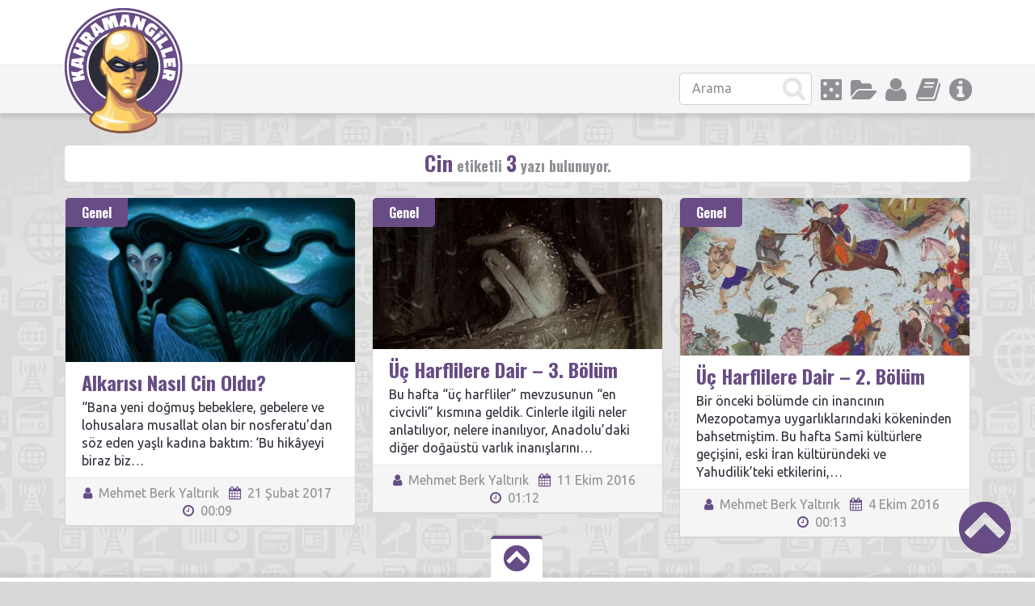

--- FILE ---
content_type: application/javascript
request_url: https://www.kahramangiller.com/wp-content/themes/PinThis/js/spin.js?ver=1.0
body_size: 1710
content:
!function(t,e){"object"==typeof module&&module.exports?module.exports=e():"function"==typeof define&&define.amd?define(e):t.Spinner=e()}(this,function(){"use strict";function t(t,e){var i,o=document.createElement(t||"div");for(i in e)o[i]=e[i];return o}function e(t){for(var e=1,i=arguments.length;i>e;e++)t.appendChild(arguments[e]);return t}function i(t,e,i,o){var n=["opacity",e,~~(100*t),i,o].join("-"),r=.01+i/o*100,s=Math.max(1-(1-t)/e*(100-r),t),a=c.substring(0,c.indexOf("Animation")).toLowerCase(),l=a&&"-"+a+"-"||"";return p[n]||(d.insertRule("@"+l+"keyframes "+n+"{0%{opacity:"+s+"}"+r+"%{opacity:"+t+"}"+(r+.01)+"%{opacity:1}"+(r+e)%100+"%{opacity:"+t+"}100%{opacity:"+s+"}}",d.cssRules.length),p[n]=1),n}function o(t,e){var i,o,n=t.style;if(e=e.charAt(0).toUpperCase()+e.slice(1),void 0!==n[e])return e;for(o=0;o<u.length;o++)if(i=u[o]+e,void 0!==n[i])return i}function n(t,e){for(var i in e)t.style[o(t,i)||i]=e[i];return t}function r(t){for(var e=1;e<arguments.length;e++){var i=arguments[e];for(var o in i)void 0===t[o]&&(t[o]=i[o])}return t}function s(t,e){return"string"==typeof t?t:t[e%t.length]}function a(t){this.opts=r(t||{},a.defaults,f)}function l(){function i(e,i){return t("<"+e+' xmlns="urn:schemas-microsoft.com:vml" class="spin-vml">',i)}d.addRule(".spin-vml","behavior:url(#default#VML)"),a.prototype.lines=function(t,o){function r(){return n(i("group",{coordsize:d+" "+d,coordorigin:-c+" "+-c}),{width:d,height:d})}function a(t,a,l){e(p,e(n(r(),{rotation:360/o.lines*t+"deg",left:~~a}),e(n(i("roundrect",{arcsize:o.corners}),{width:c,height:o.scale*o.width,left:o.scale*o.radius,top:-o.scale*o.width>>1,filter:l}),i("fill",{color:s(o.color,t),opacity:o.opacity}),i("stroke",{opacity:0}))))}var l,c=o.scale*(o.length+o.width),d=2*o.scale*c,u=-(o.width+o.length)*o.scale*2+"px",p=n(r(),{position:"absolute",top:u,left:u});if(o.shadow)for(l=1;l<=o.lines;l++)a(l,-2,"progid:DXImageTransform.Microsoft.Blur(pixelradius=2,makeshadow=1,shadowopacity=.3)");for(l=1;l<=o.lines;l++)a(l);return e(t,p)},a.prototype.opacity=function(t,e,i,o){var n=t.firstChild;o=o.shadow&&o.lines||0,n&&e+o<n.childNodes.length&&(n=n.childNodes[e+o],n=n&&n.firstChild,n=n&&n.firstChild,n&&(n.opacity=i))}}var c,d,u=["webkit","Moz","ms","O"],p={},f={lines:12,length:7,width:5,radius:10,scale:1,corners:1,color:"#000",opacity:.25,rotate:0,direction:1,speed:1,trail:100,fps:20,zIndex:2e9,className:"spinner",top:"50%",left:"50%",shadow:!1,hwaccel:!1,position:"absolute"};if(a.defaults={},r(a.prototype,{spin:function(e){this.stop();var i=this,o=i.opts,r=i.el=t(null,{className:o.className});if(n(r,{position:o.position,width:0,zIndex:o.zIndex,left:o.left,top:o.top}),e&&e.insertBefore(r,e.firstChild||null),r.setAttribute("role","progressbar"),i.lines(r,i.opts),!c){var s,a=0,l=(o.lines-1)*(1-o.direction)/2,d=o.fps,u=d/o.speed,p=(1-o.opacity)/(u*o.trail/100),f=u/o.lines;!function h(){a++;for(var t=0;t<o.lines;t++)s=Math.max(1-(a+(o.lines-t)*f)%u*p,o.opacity),i.opacity(r,t*o.direction+l,s,o);i.timeout=i.el&&setTimeout(h,~~(1e3/d))}()}return i},stop:function(){var t=this.el;return t&&(clearTimeout(this.timeout),t.parentNode&&t.parentNode.removeChild(t),this.el=void 0),this},lines:function(o,r){function a(e,i){return n(t(),{position:"absolute",width:r.scale*(r.length+r.width)+"px",height:r.scale*r.width+"px",background:e,boxShadow:i,transformOrigin:"left",transform:"rotate("+~~(360/r.lines*d+r.rotate)+"deg) translate("+r.scale*r.radius+"px,0)",borderRadius:(r.corners*r.scale*r.width>>1)+"px"})}for(var l,d=0,u=(r.lines-1)*(1-r.direction)/2;d<r.lines;d++)l=n(t(),{position:"absolute",top:1+~(r.scale*r.width/2)+"px",transform:r.hwaccel?"translate3d(0,0,0)":"",opacity:r.opacity,animation:c&&i(r.opacity,r.trail,u+d*r.direction,r.lines)+" "+1/r.speed+"s linear infinite"}),r.shadow&&e(l,n(a("#000","0 0 4px #000"),{top:"2px"})),e(o,e(l,a(s(r.color,d),"0 0 1px rgba(0,0,0,.1)")));return o},opacity:function(t,e,i){e<t.childNodes.length&&(t.childNodes[e].style.opacity=i)}}),"undefined"!=typeof document){d=function(){var i=t("style",{type:"text/css"});return e(document.getElementsByTagName("head")[0],i),i.sheet||i.styleSheet}();var h=n(t("group"),{behavior:"url(#default#VML)"});!o(h,"transform")&&h.adj?l():c=o(h,"animation")}return a});

--- FILE ---
content_type: application/javascript
request_url: https://www.kahramangiller.com/wp-content/themes/PinThis/js/jquery-flickerplate.min.js?ver=1.0
body_size: 1543
content:
!function(a,b,c,d){function e(b,c){this.element=b,this.settings=a.extend({},g,c),this._defaults=g,this._name=f,this.init()}var f="flickerplate",g={arrows:!0,arrows_constraint:!1,auto_flick:!0,auto_flick_delay:10,block_text:!0,dot_alignment:"center",dot_navigation:!0,flick_animation:"transition-slide",flick_position:1,theme:"light"};e.prototype={init:function(){function b(){r.addClass("flickerplate"),r.find("ul:first").addClass("flicks"),r.addClass("animate-"+q.flick_animation),r.addClass("flicker-theme-"+q.theme),r.attr("data-flick-position",q.flick_position),n(),r.find("ul.flicks > li").each(function(){u++,a(this).wrapInner('<div class="flick-inner"><div class="flick-content"></div></div>'),$flick_block_text=a(this).data("block-text"),$flick_block_text!=d?1==$flick_block_text&&(a(this).find(".flick-title").wrapInner('<span class="flick-block-text"></span>'),a(this).find(".flick-sub-text").wrapInner('<span class="flick-block-text"></span>')):1==q.block_text&&(a(this).find(".flick-title").wrapInner('<span class="flick-block-text"></span>'),a(this).find(".flick-sub-text").wrapInner('<span class="flick-block-text"></span>')),$background=a(this).data("background"),$background!=d&&a(this).css("background-image","url("+$background+")")}),"scroller-slide"!=q.flick_animation&&"jquery-slide"!=q.flick_animation&&"jquery-fade"!=q.flick_animation&&r.find("ul.flicks").bind("transitionend MSTransitionEnd webkitTransitionEnd oTransitionEnd",function(){v=!1})}function c(){"scroller-slide"!=q.flick_animation&&1==q.arrows&&($arrow_nav_html='<div class="arrow-navigation left"></div>',$arrow_nav_html+='<div class="arrow-navigation right"></div>',r.prepend($arrow_nav_html),r.find(".arrow-navigation").on("click",function(){a(this).hasClass("right")?++q.flick_position>u&&(q.flick_position=q.arrows_constraint?u:1):--q.flick_position<1&&(q.flick_position=q.arrows_constraint?1:u),n(),i()}))}function e(){if("scroller-slide"!=q.flick_animation&&1==q.dot_navigation){for($dot_nav_html='<div class="dot-navigation '+q.dot_alignment+'"><ul>';u>s;)s++,$dot_nav_html+=1==s?'<li><div class="dot active"></div></li>':'<li><div class="dot"></div></li>';$dot_nav_html+="</ul></div>",r.prepend($dot_nav_html),r.find(".dot-navigation li").on("click",function(){q.flick_position=a(this).index()+1,n(),i()})}}function f(){1==q.auto_flick&&(o=setInterval(g,q.auto_flick_delay))}function g(){++q.flick_position>u&&(q.flick_position=1),n()}function h(){1==q.auto_flick&&(o=clearInterval(o))}function i(){h(),f()}function j(){"transform-slide"==q.flick_animation||"transition-slide"==q.flick_animation||"jquery-slide"==q.flick_animation?r.find("ul.flicks").hammer().on("panleft panright",function(a){k(a)}).on("panend",function(a){l(a)}):("transition-fade"==q.flick_animation||"jquery-fade"==q.flick_animation)&&r.find("ul.flicks").hammer().on("swipeleft swiperight",function(a){m(a)})}function k(a){switch(h(),$flicker_width=r.width(),q.flick_animation){case"transform-slide":$pos_x=Modernizr.touch?Math.round(a.gesture.deltaX/$flicker_width*1e3)/1e3+x:Math.round(a.gesture.deltaX/$flicker_width*10)/10+x,1==q.flick_position&&$pos_x>0?$pos_x=0:q.flick_position==u&&-(u-1)>$pos_x&&($pos_x=-(u-1)),y="translate3d("+$pos_x+"%, 0, 0)",r.find("ul.flicks").css({wekitTransform:y,transform:y});break;case"transition-slide":case"jquery-slide":$pos_x=Math.round(a.gesture.deltaX/$flicker_width*100)+w,1==q.flick_position&&$pos_x>0?$pos_x=0:q.flick_position==u&&-(100*(u-1))>$pos_x&&($pos_x=-(100*(u-1))),r.find("ul.flicks").attr({style:"left:"+$pos_x+"%;"})}}function l(a){$end_pos_x=a.gesture.deltaX,-z>$end_pos_x?q.flick_position<u&&q.flick_position++:$end_pos_x>z&&q.flick_position>1&&q.flick_position--,setTimeout(function(){n()},10),f()}function m(a){"swipeleft"==a.type?++q.flick_position>u&&(q.flick_position=q.arrows_constraint?u:1):"swiperight"==a.type&&--q.flick_position<1&&(q.flick_position=q.arrows_constraint?1:u),n(),i()}function n(){switch($position=q.flick_position-1,q.flick_animation){case"transform-slide":r.find("ul.flicks").attr({style:"-webkit-transform:translate3d(-"+$position+"%, 0, 0);-o-transform:translate3d(-"+$position+"%, 0, 0);-moz-transform:translate3d(-"+$position+"%, 0, 0);transform:translate3d(-"+$position+"%, 0, 0)"}),x=-$position;break;case"transition-slide":r.find("ul.flicks").attr({style:"left:-"+$position+"00%;"}),w=-($position+"00");break;case"jquery-slide":r.find("ul.flicks").animate({left:"-"+$position+"00%"},function(){v=!1}),w=-($position+"00");break;case"transition-fade":$pre_position=parseInt(r.attr("data-flick-position"))-1,$pre_position===$position?(r.find("ul.flicks li:eq("+$pre_position+")").css("opacity",0),r.find("ul.flicks li:eq("+$position+")").css("opacity",1),setTimeout(function(){r.addClass("fade-inited")},10)):(r.find("ul.flicks li:eq("+$pre_position+")").css("opacity",0),r.find("ul.flicks li:eq("+$position+")").css("opacity",1));break;case"jquery-fade":$pre_position=parseInt(r.attr("data-flick-position"))-1,$pre_position===$position?r.find("ul.flicks li:gt("+$pre_position+")").css("display","none"):r.find("ul.flicks li:eq("+$pre_position+")").animate({opacity:0},q.fade_speed,function(){a(this).css("display","none")}),r.find("ul.flicks li:eq("+$position+")").css("display","").animate({opacity:1},q.fade_speed);break;default:r.find("ul.flicks").attr({style:"-webkit-transform:translate3d(-"+$position+"%, 0, 0);-o-transform:translate3d(-"+$position+"%, 0, 0);-moz-transform:translate3d(-"+$position+"%, 0, 0);transform:translate3d(-"+$position+"%, 0, 0)"})}$flick_theme=r.find("ul.flicks li:eq("+$position+")").data("theme"),r.removeClass("flicker-theme-light").removeClass("flicker-theme-dark").addClass($flick_theme!=d?"flicker-theme-"+$flick_theme:"flicker-theme-"+q.theme),r.find(".dot-navigation .dot.active").removeClass("active"),r.find(".dot:eq("+$position+")").addClass("active"),r.attr("data-flick-position",q.flick_position)}var o,p=this,q=p.settings,r=a(p.element),s=0,t=800,u=0,v=!1,w=0,x=0,y="translate3d(0, 0, 0)",z=100;r.data("arrows")!=d&&(q.arrows=r.data("arrows")),r.data("arrows-constraint")!=d&&(q.arrows_constraint=r.data("arrows-constraint")),q.auto_flick_delay=r.data("auto-flick-delay")!=d?1e3*r.data("auto-flick-delay"):1e3*q.auto_flick_delay,r.data("block-text")!=d&&(q.block_text=r.data("block-text")),q.dot_alignment=r.data("dot-alignment")||q.dot_alignment,r.data("dot-navigation")!=d&&(q.dot_navigation=r.data("dot-navigation")),q.fade_speed=t,q.flick_animation=r.data("flick-animation")||q.flick_animation,q.flick_position=r.data("flick-position")||q.flick_position,q.theme=r.find("li:eq(0)").data("theme")||r.data("theme")||q.theme,b(),c(),e(),f(),j()}},a.fn[f]=function(b){var c;return this.each(function(){c=a.data(this,"plugin_"+f),c||(c=new e(this,b),a.data(this,"plugin_"+f,c))}),c}}(jQuery,window,document);